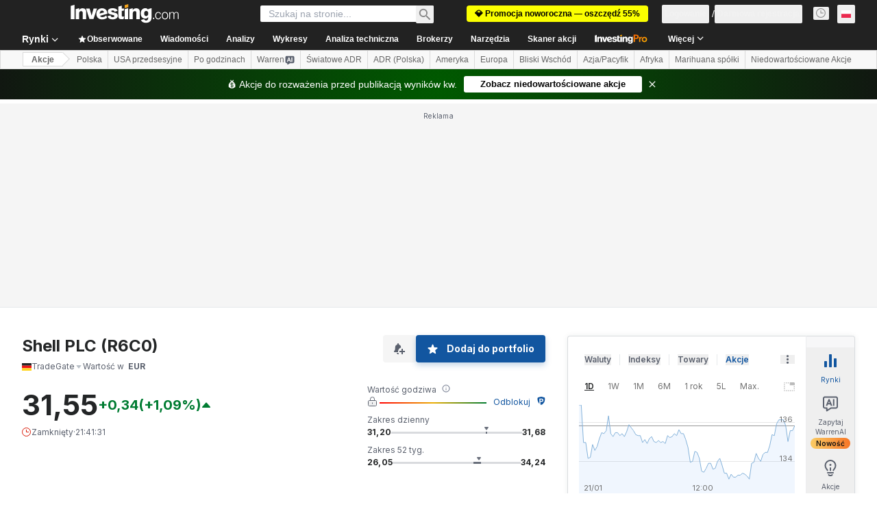

--- FILE ---
content_type: application/javascript
request_url: https://promos.investing.com/eu-a4flkt7l2b/z9gd/9a63d23b-49c1-4335-b698-e7f3ab10af6c/pl.investing.com/jsonp/z?cb=1769029268153&callback=__dgoa75ndfokga5
body_size: 514
content:
__dgoa75ndfokga5({"ts":1769029268963.0,"geo":{"continent_code":"NA","latitude":39.9625,"continent_name":"North America","region_name":"Ohio","metro_code":535,"country_code":"US","region_code":"OH","time_zone":"America/New_York","longitude":-83.0061,"country_name":"United States","zipcode":"43215","ip":"18.118.132.6","city":"Columbus"},"rand":115671,"da":"bg*br*al|Apple%bt*bm*bs*cb*bu*dl$0^j~m|131.0.0.0%v~d~f~primarySoftwareType|Robot%s~r~dg*e~b~dq*z|Blink%cn*ds*ba*ch*cc*n|Chrome%t~bl*ac~aa~g~y|macOS%ce*ah~bq*bd~dd*cq$0^cl*df*bp*ad|Desktop%bh*c~dc*dn*bi*ae~ci*cx*p~bk*de*bc*i~h|10.15.7%cd*w~cu*ck*l~u~partialIdentification*af~bz*db*ab*q~a*cp$0^dh*k|Apple%cr*ag|-","success":true});